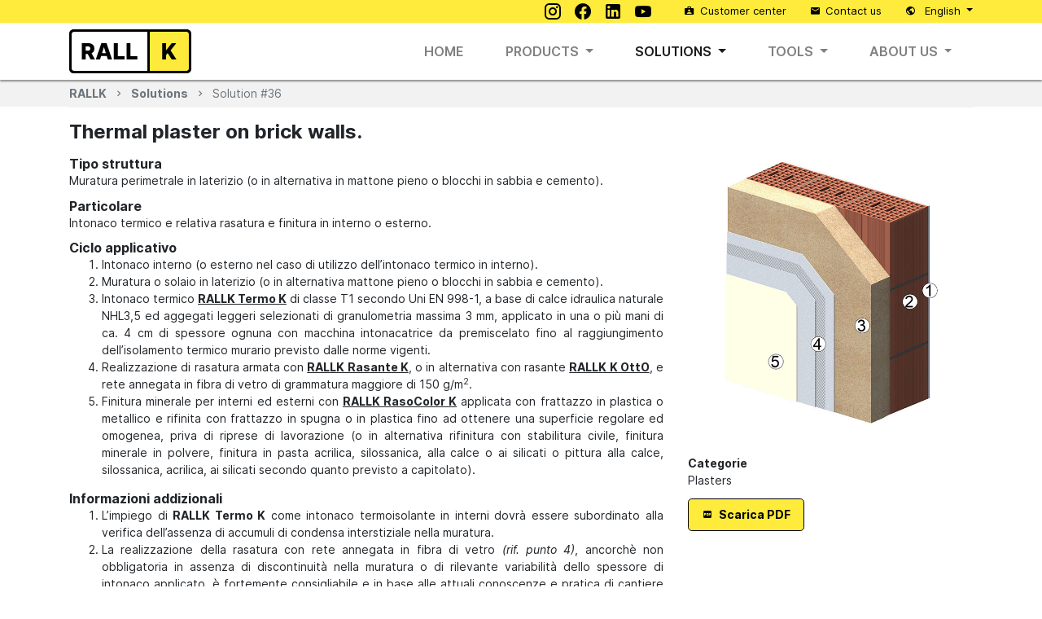

--- FILE ---
content_type: text/html; charset=UTF-8
request_url: https://rallk.com/en/solutions/36-thermal-plaster-brick-masonry
body_size: 6030
content:
<!DOCTYPE html>
<html lang="en">
<head>
    <meta charset="utf-8">
    <meta name="description" content="Intonaco termico su murature in laterizio, in mattone pieno o in blocchi in sabbia e cemento, con relativa rasatura e finitura in interno o esterno
">
    <meta name="viewport" content="width=device-width, initial-scale=1, shrink-to-fit=no">
    <link rel="stylesheet" href="/css/bootstrap.min.css">
    <link rel="stylesheet" href="/css/rallk.css">
    <link rel="stylesheet" href="https://cdn.materialdesignicons.com/5.4.55/css/materialdesignicons.min.css">
        <link rel="icon" href="/img/favicon.png">
    <title>Intonaco termico su murature in laterizio
 | RALLK</title>
</head>
<body>
<nav class="navbar fixed-top fixed-top-1 navbar-expand-lg navbar-light bg-rallk d-none d-lg-flex">
    <div class="container">
        <ul class="navbar-nav ml-auto">
            <li class="nav-item">
                <a href="https://www.instagram.com/rallkofficial/" target="_blank">
                    <span class="mdi mdi-top mdi-instagram"></span>
                </a>
            </li>
            <li class="nav-item">
                <a href="https://www.facebook.com/FormulaRALLK/" target="_blank">
                    <span class="mdi mdi-top mdi-facebook"></span>
                </a>
            </li>
            <li class="nav-item">
                <a href="https://www.linkedin.com/company/rallk/" target="_blank">
                    <span class="mdi mdi-top mdi-linkedin"></span>
                </a>
            </li>
            <li class="nav-item mr-4">
                <a href="https://www.youtube.com/channel/UCkowhpMW5YNYo2TTczfCFSA" target="_blank">
                    <span class="mdi mdi-top mdi-youtube"></span>
                </a>
            </li>
            <li class="nav-item">
                <a class="nav-link" href="javascript:void(0)" data-toggle="modal" data-target="#login-modal">
                    <span class="mdi mdi-margin-right mdi-briefcase-account"></span>Customer center
                </a>
            </li>
            <li class="nav-item">
                <a class="nav-link" href="javascript:void(Tawk_API.toggle())">
                    <span class="mdi mdi-margin-right mdi-email"></span>Contact us
                </a>
            </li>
            <li class="nav-item dropdown">
                <a class="nav-link dropdown-toggle" href="javascript:void(0)" data-toggle="modal" data-target="#set-language-modal">
                    <span class="mdi mdi-margin-right mdi-earth"></span>
                    English
                </a>
            </li>
        </ul>
    </div>
</nav>
<nav class="navbar fixed-top fixed-top-2 navbar-expand-lg navbar-light bg-light">
    <div class="container-lg">
        <a class="navbar-brand" href="/en">
            
            <img src="/img/rallk-logo.svg" style="width: 150px;" alt="RALLK company logo">
        </a>
        <button class="navbar-toggler" type="button" data-toggle="collapse" data-target="#navbar">
            <span class="mdi mdi-menu"></span>
        </button>
        <div class="collapse navbar-collapse" id="navbar">
            <ul class="navbar-nav ml-auto text-center">
                <li class="nav-item ">
                    <a class="nav-link" href="/en/">Home</a>
                    <div class="d-lg-none" style="height:7px;"></div> <!-- For spacing purposes on mobile -->
                </li>
                <li class="nav-item dropdown ">
                    <a class="nav-link dropdown-toggle" href="#" data-toggle="dropdown">
                        Products
                    </a>
                    <div class="dropdown-menu dropdown-menu-header">
                        <div class="list-group list-group-horizontal">
                            <a class="list-group-item" href="/en/products/application-fields">
                                <span class="mdi mdi-shape mdi-big"></span>
                                <div>Application fields</div>
                            </a>
                            <a class="list-group-item" href="/en/products/alphabetical-index">
                                <span class="mdi mdi-order-alphabetical-ascending mdi-big"></span>
                                <div>Alphabetical index</div>
                            </a>
                            <a class="list-group-item" href="/en/products/special-products">
                                <span class="mdi mdi-star-box mdi-big"></span>
                                <div>Special products</div>
                            </a>
                        </div>
                    </div>
                </li>
                <li class="nav-item dropdown  active ">
                    <a class="nav-link dropdown-toggle" href="#" data-toggle="dropdown">
                        Solutions
                    </a>
                    <div class="dropdown-menu dropdown-menu-header">
                        <div class="list-group list-group-horizontal">
                            <a class="list-group-item" href="/en/solutions/application-fields">
                                <span class="mdi mdi-shape mdi-big"></span>
                                <div>Application fields</div>
                            </a>
                            <a class="list-group-item" href="/en/solutions/numerical-index">
                                <span class="mdi mdi-order-numeric-ascending mdi-big"></span>
                                <div>Numerical index</div>
                            </a>
                        </div>
                    </div>
                </li>
                <li class="nav-item dropdown ">
                    <a class="nav-link dropdown-toggle" href="#" data-toggle="dropdown">
                        Tools
                    </a>
                    <div class="dropdown-menu dropdown-menu-header">
                        <div class="list-group list-group-horizontal">
                            <a class="list-group-item" href="/en/tools/brochures-and-catalogues">
                                <span class="mdi mdi-book-open-page-variant mdi-big"></span>
                                <div>Brochures &amp; catalogues</div>
                            </a>
                            <a class="list-group-item" href="/en/tools/application-diagrams">
                                <span class="mdi mdi-home-city-outline mdi-big"></span>
                                <div>Application diagrams</div>
                            </a>
                        </div>
                    </div>
                </li>
                <li class="nav-item dropdown ">
                    <a class="nav-link dropdown-toggle" href="#" data-toggle="dropdown">
                        About us
                    </a>
                    <div class="dropdown-menu dropdown-menu-header">
                        <div class="list-group list-group-horizontal">
                            <a class="list-group-item" href="/en/about-us/company">
                                <span class="mdi mdi-alpha-k-box mdi-big"></span>
                                <div>Company</div>
                            </a>
                            <a class="list-group-item" href="/en/about-us/quality-and-sustainability">
                                <span class="mdi mdi-leaf mdi-big"></span>
                                <div>Quality and sustainability</div>
                            </a>
                        </div>
                    </div>
                </li>
                                <!--<li class="nav-item nav-item-last">
                    <a class="nav-link nav-link-last" href="/en/azienda"><span class="mdi mdi-magnify"></span></a>
                </li>-->
                <li class="nav-item d-lg-none">
                    <div class="btn-toolbar">
                        <div class="btn-group mr-2">
                            <a href="/it/soluzioni/36-intonaco-termico-murature-laterizio">
                                <button type="button" class="btn btn-secondary btn-xs">IT</button>
                            </a>
                        </div>
                        <div class="btn-group mr-2">
                            <a href="/en/solutions/36-thermal-plaster-brick-masonry">
                                <button type="button" class="btn btn-primary btn-xs">EN</button>
                            </a>
                        </div>
                        <div class="btn-group mr-2">
                            <a href="#">
                                <button type="button" class="btn btn-secondary btn-xs" disabled>DE</button>
                            </a>
                        </div>
                        <div class="btn-group">
                            <a href="#">
                                <button type="button" class="btn btn-secondary btn-xs" disabled>FR</button>
                            </a>
                        </div>
                    </div>
                </li>
            </ul>
        </div>
    </div>
</nav>
            <div class="breadcrumb-bg"></div>
        <div class="container main-container">
                    <div class="row">
                <div class="col">
                    <nav aria-label="breadcrumb">
                            <ol class="breadcrumb">
        <li class="breadcrumb-item"><a href="/en">RALLK</a></li>
        <li class="breadcrumb-item"><a href="/en/solutions">Solutions </a></li>
        <li class="breadcrumb-item active" aria-current="page">Solution #36</li>
    </ol>
                    </nav>
                </div>
            </div>
                        
    <div class="row">
        <div class="col">
            <h1 class="h4">Thermal plaster on brick walls.</h1>
        </div>
    </div>
    <div class="row">
        <div class="col-md-8 order-1 order-lg-0 mt-2">
            <h2 class="h6 mb-0">Tipo struttura</h2>
            <p>Muratura perimetrale in laterizio (o in alternativa in mattone pieno o blocchi in sabbia e cemento).</p>
            <h2 class="h6 mb-0">Particolare</h2>
            <p>Intonaco termico e relativa rasatura e finitura in interno o esterno.</p>
            <h2 class="h6 mb-0">Ciclo applicativo</h2>
            <ol>
<li>Intonaco interno (o esterno nel caso di utilizzo dell&rsquo;intonaco termico in interno).</li>
<li>Muratura o solaio in laterizio (o in alternativa mattone pieno o blocchi in sabbia e cemento).</li>
<li>Intonaco termico <a class="text-reset font-weight-bold" href="/en/products/termo-k"><u>RALLK Termo K</u></a> di classe T1 secondo Uni EN 998-1, a base di calce idraulica naturale NHL3,5 ed aggegati leggeri selezionati di granulometria massima 3 mm, applicato in una o pi&ugrave; mani di ca. 4 cm di spessore ognuna con macchina intonacatrice da premiscelato fino al raggiungimento dell&rsquo;isolamento termico murario previsto dalle norme vigenti.</li>
<li>Realizzazione di rasatura armata con <a class="text-reset font-weight-bold" href="/en/products/rasante-k"><u>RALLK Rasante K</u></a>, o in alternativa con rasante <a class="text-reset font-weight-bold" href="/en/products/k-otto"><u>RALLK K OttO</u></a>, e rete annegata in fibra di vetro di grammatura maggiore di 150 g/m<sup>2</sup>.</li>
<li>Finitura minerale per interni ed esterni con <a class="text-reset font-weight-bold" href="/en/products/rasocolor-k"><u>RALLK RasoColor K</u></a> applicata con frattazzo in plastica o metallico e rifinita con frattazzo in spugna o in plastica fino ad ottenere una superficie regolare ed omogenea, priva di riprese di lavorazione (o in alternativa rifinitura con stabilitura civile, finitura minerale in polvere, finitura in pasta acrilica, silossanica, alla calce o ai silicati o pittura alla calce, silossanica, acrilica, ai silicati secondo quanto previsto a capitolato).</li>
</ol>
            <h2 class="h6 mb-0">Informazioni addizionali</h2>
            <ol>
<li>L&rsquo;impiego di <strong>RALLK Termo K</strong> come intonaco termoisolante in interni dovr&agrave; essere subordinato alla verifica dell&rsquo;assenza di accumuli di condensa interstiziale nella muratura.</li>
<li>La realizzazione della rasatura con rete annegata in fibra di vetro <em>(rif. punto 4)</em>, ancorch&egrave; non obbligatoria in assenza di discontinuit&agrave; nella muratura o di rilevante variabilit&agrave; dello spessore di intonaco applicato, &egrave; fortemente consigliabile e in base alle attuali conoscenze e pratica di cantiere rappresenta l&rsquo;unico efficace impedimento, nel tempo, alla comparsa di cavillature nella finitura in seguito a dilatazione termica e/o a piccoli assestamenti o movimenti legati all&rsquo;eterogeneit&agrave; della muratura.</li>
<li><strong>RALLK RasoColor K</strong> &egrave; compatibile con qualsiasi trattamento protettivo, consolidante e/o idrofobizzante a base acrilica, acril-silossanica o silossanica suggeribile in relazione all&rsquo;esposizione ambientale o alla destinazione delle superfici trattate.</li>
<li>Si rimanda alle singole schede tecniche prodotto per la presa visione delle modalit&agrave; ed avvertenze applicative.</li>
</ol>
            <!--
            <div class="row flex-row">
                <nav class="col tabbable">
                    <ul class="nav nav-tabs mb-2" id="product-tabs">
                        <li class="nav-item">
                            <a class="nav-link active" id="home-tab" data-toggle="tab" href="#description" role="tab"></a>
                        </li>
                        <li class="nav-item">
                            <a class="nav-link" id="profile-tab" data-toggle="tab" href="#field-of-application" role="tab"></a>
                        </li>
                        <li class="nav-item">
                            <a class="nav-link" id="contact-tab" data-toggle="tab" href="#documents" role="tab"> ()</a>
                        </li>
                        <li class="nav-item">
                            <a class="nav-link" id="contact-tab" data-toggle="tab" href="#solutions" role="tab"> ()</a>
                        </li>
                        <li class="nav-item">
                            <a class="nav-link" id="contact-tab" data-toggle="tab" href="#media" role="tab"> ()</a>
                        </li>
                    </ul>
                </nav>
            </div>
            <div class="tab-content mb-4" id="products-tabs-content">
                <div class="tab-pane fade show active" id="description" role="tabpanel">
                    
                </div>
                <div class="tab-pane fade" id="field-of-application" role="tabpanel">
                    
                </div>

            </div>-->
        </div>

        <div class="col-md-4 order-0 order-lg-1">
            <div class="mb-4">
                <img class="img-fluid" src="/img/solutions/36.jpg" alt="Thermal plaster on brick walls.">
            </div>

            <strong class="mb-1">Categorie</strong>
            <p>
                                    <a class="text-reset" href="/en/solutions/application-fields/plasters">Plasters</a>                            </p>

            <a href="/docs/solutions/RALLK_Soluzione36_Intonaco-termico-su-laterizio.pdf" target="_blank" class="btn btn-primary btn-lg"><span class="mdi mdi-pdf-box mdi-margin-right"></span>Scarica PDF</a>
        </div>
    </div>
    <div class="row">
        <div class="col-12"><h2 class="h6">Prodotti per questa soluzione</h2></div>
        
                <div class="col-12 col-lg-3 mb-3">
                    <div class="card card-product h-100">
                        <img src="/img/products/termo-k.jpg" class="card-img-top mx-auto" alt="Immagine del prodotto Termo K">
                        <div class="card-body">
                            <h5 class="card-title">Termo K</h5>
                            <p class="card-text">Thermal insulating plaster with light mineral aggregates.</p>
                        </div>
                        <a href="/en/products/termo-k" class="text-decoration-none" rel="nofollow">
                            <div class="card-footer">
                                View Termo K<span class="mdi mdi-arrow-right mdi-margin-left"></span>
                            </div>
                        </a>
                    </div>
                </div>
                <div class="col-12 col-lg-3 mb-3">
                    <div class="card card-product h-100">
                        <img src="/img/products/rasante-k.jpg" class="card-img-top mx-auto" alt="Immagine del prodotto Rasante K">
                        <div class="card-body">
                            <h5 class="card-title">Rasante K</h5>
                            <p class="card-text">High workability white universal smoothing compound (fine grain).</p>
                        </div>
                        <a href="/en/products/rasante-k" class="text-decoration-none" rel="nofollow">
                            <div class="card-footer">
                                View Rasante K<span class="mdi mdi-arrow-right mdi-margin-left"></span>
                            </div>
                        </a>
                    </div>
                </div>
                <div class="col-12 col-lg-3 mb-3">
                    <div class="card card-product h-100">
                        <img src="/img/products/k-otto.jpg" class="card-img-top mx-auto" alt="Immagine del prodotto K OttO">
                        <div class="card-body">
                            <h5 class="card-title">K OttO</h5>
                            <p class="card-text">White glue for thermal plate coats and smoothing compound for panels and plasters.</p>
                        </div>
                        <a href="/en/products/k-otto" class="text-decoration-none" rel="nofollow">
                            <div class="card-footer">
                                View K OttO<span class="mdi mdi-arrow-right mdi-margin-left"></span>
                            </div>
                        </a>
                    </div>
                </div>
                <div class="col-12 col-lg-3 mb-3">
                    <div class="card card-product h-100">
                        <img src="/img/products/rasocolor-k.jpg" class="card-img-top mx-auto" alt="Immagine del prodotto RasoColor K">
                        <div class="card-body">
                            <h5 class="card-title">RasoColor K</h5>
                            <p class="card-text">High breathability white or colored finish for interiors and exteriors.</p>
                        </div>
                        <a href="/en/products/rasocolor-k" class="text-decoration-none" rel="nofollow">
                            <div class="card-footer">
                                View RasoColor K<span class="mdi mdi-arrow-right mdi-margin-left"></span>
                            </div>
                        </a>
                    </div>
                </div>
    </div>

    </div>
<footer>
    <div class="container">
        <div class="row">
            <div class="d-none d-lg-block col-lg-3">
                <h3>Products</h3>
                <a href="/en/products/k-otto"><span class="mdi mdi-margin-right mdi-check-decagram"></span>K Otto</a><br>
                <a href="/en/products/rasante-k"><span class="mdi mdi-margin-right mdi-check-decagram"></span>Rasante K</a><br>
                <a href="/en/products/kiudi-buki"><span class="mdi mdi-margin-right mdi-check-decagram"></span>Kiudi BuKi</a><br>
                <a href="/en/products/alphabetical-index"><span class="mdi mdi-margin-right mdi-expand-all"></span>All our products &raquo;</a><br>
            </div>
            <div class="d-none d-lg-block col-lg-3">
                <h3>About us</h3>
                <a href="/en/about-us/company"><span class="mdi mdi-margin-right mdi-account-group"></span>Company</a><br>
                <a href="/en/about-us/company#"><span class="mdi mdi-margin-right mdi-flag"></span>Vision</a><br>
                <a href="/en/about-us/quality-and-sustainability"><span class="mdi mdi-margin-right mdi-quality-high"></span>Qualità</a><br>
                <a href="/en/about-us/quality-and-sustainability#sustainability"><span class="mdi mdi-margin-right mdi-recycle"></span>Sostenibilità</a>
            </div>
            <div class="d-none d-lg-block col-lg-3">
                <h3>Contacts &amp; Info</h3>
                <a href="javascript:void(Tawk_API.toggle())"><span class="mdi mdi-margin-right mdi-message"></span>Web form</a><br>
                <a href="/cdn-cgi/l/email-protection#335a5d555c7341525f5f581d505c5e"><span class="mdi mdi-margin-right mdi-email"></span><span class="__cf_email__" data-cfemail="254c4b434a65574449494e0b464a48">[email&#160;protected]</span></a><br>
                <a href="tel:+39272023988"><span class="mdi mdi-margin-right mdi-phone"></span>+39 02 7202 3988</a><br>
                <a href="/en/privacy-policy"><span class="mdi mdi-margin-right mdi-shield-lock"></span>Privacy policy</a><br>
                
            </div>
            <div class="col-12 col-lg-3 text-center text-lg-right">
                <h3>RALLK S.R.L.</h3>
                Via Pastrengo, 21<br>
                20159 Milano MI (Italy)<br>
                VAT: 10259660966<br>
                REA: MI-2518023<br>
                Shr. cap.: € 15.000,00
            </div>
        </div>
		<div class="row">
			<div class="col mt-5" style="font-size: 11px">Ai fini dell’adempimento dell’obbligo di trasparenza stabilito dall’art.1 Legge n.124/2017, si rende noto che tutte le sovvenzioni, sussidi, vantaggi, contributi o aiuti, in denaro o in natura, non aventi carattere generale e privi di natura corrispettiva, retributiva o risarcitoria, ricevuti da Amministrazioni pubbliche dalla società risultano pubblicati nel Registro Nazionale degli Aiuti di Stato.</div>
		</div>
    </div>
</footer>

<div class="modal fade" id="login-modal" tabindex="-1">
    <div class="modal-dialog modal-dialog-centered">
        <div class="modal-content">
            <div class="modal-header">
                <h5 class="modal-title" id="exampleModalCenterTitle">Accesso clienti</h5>
                <button type="button" class="close" data-dismiss="modal" aria-label="Close">
                    <span aria-hidden="true">&times;</span>
                </button>
            </div>
            <div class="modal-body">
                Form per accesso clienti.
            </div>
        </div>
    </div>
</div>

<div class="modal fade" id="set-language-modal" tabindex="-1">
    <div class="modal-dialog modal-dialog-centered">
        <div class="modal-content">
            <div class="modal-header">
                <h5 class="modal-title" id="exampleModalCenterTitle">Choose your language</h5>
                <button type="button" class="close" data-dismiss="modal" aria-label="Close">
                    <span aria-hidden="true">&times;</span>
                </button>
            </div>
            <div class="modal-body">
                <div class="btn-toolbar">
                    <div class="btn-group mr-3">
                        <a href="/it/soluzioni/36-intonaco-termico-murature-laterizio">
                            <button type="button" class="btn btn-secondary">Italiano</button>
                        </a>
                    </div>
                    <div class="btn-group mr-3">
                        <a href="/en/solutions/36-thermal-plaster-brick-masonry">
                            <button type="button" class="btn btn-primary">English</button>
                        </a>
                    </div>
                    <div class="btn-group mr-3">
                        <a href="#">
                            <button type="button" class="btn btn-secondary" disabled>Deutsch</button>
                        </a>
                    </div>
                    <div class="btn-group">
                        <a href="#">
                            <button type="button" class="btn btn-secondary" disabled>Français</button>
                        </a>
                    </div>
                </div>
            </div>
        </div>
    </div>
</div>

<script data-cfasync="false" src="/cdn-cgi/scripts/5c5dd728/cloudflare-static/email-decode.min.js"></script><script src="https://code.jquery.com/jquery-3.4.1.min.js" type="b7c6bcd744725f2f68730eb7-text/javascript"></script>
<script src="https://unpkg.com/scrollreveal/dist/scrollreveal.min.js" type="b7c6bcd744725f2f68730eb7-text/javascript"></script>
<script src="https://www.google.com/recaptcha/api.js" type="b7c6bcd744725f2f68730eb7-text/javascript"></script>
<script src="/js/bootstrap.bundle.min.js" type="b7c6bcd744725f2f68730eb7-text/javascript"></script>
<script src="/js/rallk.js" type="b7c6bcd744725f2f68730eb7-text/javascript"></script>

<script type="b7c6bcd744725f2f68730eb7-text/javascript">
    var Tawk_API=Tawk_API||{}, Tawk_LoadStart=new Date();
    (function(){
        var s1=document.createElement("script"),s0=document.getElementsByTagName("script")[0];
        s1.async=true;
        s1.src='https://embed.tawk.to/5e499e71298c395d1ce83927/default';
        s1.charset='UTF-8';
        s1.setAttribute('crossorigin','*');
        s0.parentNode.insertBefore(s1,s0);
    })();
</script>

<script async src="https://www.googletagmanager.com/gtag/js?id=UA-127546405-1" type="b7c6bcd744725f2f68730eb7-text/javascript"></script>
<script type="b7c6bcd744725f2f68730eb7-text/javascript">
    window.dataLayer = window.dataLayer || [];
    function gtag(){dataLayer.push(arguments);}
    gtag('js', new Date());
    gtag('config', 'UA-127546405-1');
</script>

<script type="b7c6bcd744725f2f68730eb7-text/javascript">
    _linkedin_partner_id = "525289";
    window._linkedin_data_partner_ids = window._linkedin_data_partner_ids || [];
    window._linkedin_data_partner_ids.push(_linkedin_partner_id);
</script>

<script type="b7c6bcd744725f2f68730eb7-text/javascript">
    (function(){var s = document.getElementsByTagName("script")[0];
        var b = document.createElement("script");
        b.type = "text/javascript";b.async = true;
        b.src = "https://snap.licdn.com/li.lms-analytics/insight.min.js";
        s.parentNode.insertBefore(b, s);})();
</script>
<noscript>
    <img height="1" width="1" style="display:none;" alt="" src="https://dc.ads.linkedin.com/collect/?pid=525289&fmt=gif" />
</noscript>

<script type="b7c6bcd744725f2f68730eb7-text/javascript">
    !function(f,b,e,v,n,t,s)
    {if(f.fbq)return;n=f.fbq=function(){n.callMethod?
        n.callMethod.apply(n,arguments):n.queue.push(arguments)};
        if(!f._fbq)f._fbq=n;n.push=n;n.loaded=!0;n.version='2.0';
        n.queue=[];t=b.createElement(e);t.async=!0;
        t.src=v;s=b.getElementsByTagName(e)[0];
        s.parentNode.insertBefore(t,s)}(window, document,'script',
        'https://connect.facebook.net/en_US/fbevents.js');
    fbq('init', '293988801326330');
    fbq('track', 'PageView');
</script>
<noscript><img height="1" width="1" style="display:none" src="https://www.facebook.com/tr?id=293988801326330&ev=PageView&noscript=1"/></noscript>

<!-- Global site tag (gtag.js) - Google Ads: 788252252 --> <script async src="https://www.googletagmanager.com/gtag/js?id=AW-788252252" type="b7c6bcd744725f2f68730eb7-text/javascript"></script> <script type="b7c6bcd744725f2f68730eb7-text/javascript"> window.dataLayer = window.dataLayer || []; function gtag(){dataLayer.push(arguments);} gtag('js', new Date()); gtag('config', 'AW-788252252'); </script>

<script src="/cdn-cgi/scripts/7d0fa10a/cloudflare-static/rocket-loader.min.js" data-cf-settings="b7c6bcd744725f2f68730eb7-|49" defer></script><script defer src="https://static.cloudflareinsights.com/beacon.min.js/vcd15cbe7772f49c399c6a5babf22c1241717689176015" integrity="sha512-ZpsOmlRQV6y907TI0dKBHq9Md29nnaEIPlkf84rnaERnq6zvWvPUqr2ft8M1aS28oN72PdrCzSjY4U6VaAw1EQ==" data-cf-beacon='{"version":"2024.11.0","token":"31b609a82e3446ccb3389997e3a2f7cc","r":1,"server_timing":{"name":{"cfCacheStatus":true,"cfEdge":true,"cfExtPri":true,"cfL4":true,"cfOrigin":true,"cfSpeedBrain":true},"location_startswith":null}}' crossorigin="anonymous"></script>
</body>
</html>


--- FILE ---
content_type: text/css
request_url: https://rallk.com/css/rallk.css
body_size: 3731
content:
/*
 *      RALLK s.r.l
 *      Official website stylesheeet
 *      Author: Davide Corradini (www.corradinidavi.de)
 */



/* Fonts */

@import url('../fonts/inter/inter.css');



/* Common */

body {
    background-color: #FFF;
    padding-top: 70px;
    text-align: justify;
    height: 100%;
    font-family: 'Inter', sans-serif;
    font-weight: 400;
}

@media (min-width: 992px) {
    body {
        padding-top: 98px;
    }
}

h1, h2, h3, h4, h5, h6, .h1, .h2, .h3, .h4, .h5, .h6, strong {
    font-weight: bold;
}

p {
    margin-bottom: 0.825em;
}

p + ul {
    margin-top: -0.825em;
}

.display-4, .display-5 {
    font-weight: 200;
}

.main-container {
    font-size: 14px;
    font-weight: 400;
    min-height: calc(100vh - 70px - 160px); /* Window height - body padding top - footer height */
}

@media (min-width: 992px) {
    .main-container {
        min-height: calc(100vh - 98px - 216px); /* Window height - body padding top - footer height */
    }
}

.navbar-space {
    width: 100%;
    height: 73px;
}

@media (min-width: 992px) {
    .navbar-space {
        height: 98px;
    }
}

.modal-open .container-fluid, .modal-open .container {
    filter: blur(2px) grayscale(100%);
}

.badge-primary {
    color: #000;
    background-color: #FFEB3B;
}

.btn {
    font-size: 14px;
}

.btn-primary {
    color: #000;
    background-color: #FFEB3B;
    border-color: #000;
    font-weight: bold;
}

.btn-primary:hover {
    color: #000;
    background-color: #D6C100;
    border-color: #000;
}

.btn-primary:not(:disabled):not(.disabled).active, .btn-primary:not(:disabled):not(.disabled):active {
    color: #000;
    background-color: #D6C100;
    border-color: #000;
}

.btn-primary.focus, .btn-primary:focus {
    color: #000;
    background-color: #D6C100;
    border-color: #000;
    box-shadow: 0 0 0 .2rem rgba(255, 235, 59, .5);
}

.btn-primary:not(:disabled):not(.disabled).active:focus, .btn-primary:not(:disabled):not(.disabled):active:focus {
    box-shadow: 0 0 0 .2rem rgba(255, 235, 59, .5);
}

.btn-xs {
    padding: 0.2rem 0.4rem;
    font-size: 0.7rem;
    line-height: 1.5;
    border-radius: 0.2rem;
    font-weight: 600;
}

.alert-primary {
    background-color: #FFEB3B !important;
    color: #000;
    border: 0;
    border-radius: 0;
}

.alert-primary .alert-link {
    color: #000;
    font-weight: bold;
}

.bg-rallk {
    background-color: #FFEB3B !important;
}

.tooltip {
    font-family: 'Inter', sans-serif !important;
}

.border-yellow-responsive {
    border-top: 6px #FFEB3B solid !important;
    border-left: none !important;
}

.breadcrumb-bg {
    width: 100%;
    background-color: #F2F2F2;
    position: absolute;
    height: 33px
}

.breadcrumb {
    background-color: #F2F2F2;
    padding: 6px 0;
    border-radius: 0;
}

.breadcrumb-item a {
    color: #6c757d;
    font-weight: bold;
}

.breadcrumb-item + .breadcrumb-item::before {
    font: normal normal normal 24px/1 "Material Design Icons";
    font-size: inherit;
    text-rendering: auto;
    line-height: inherit;
    -webkit-font-smoothing: antialiased;
    -moz-osx-font-smoothing: grayscale;
    content: "\F0142";
}

@media (min-width: 992px) {
    .border-yellow-responsive {
        border-top: none !important;
        border-left: 6px #FFEB3B solid !important;
    }
}


.text-white-shadow, a.text-white-shadow, a.text-white-shadow:hover {
    color: #FFF;
    text-shadow: 0 1px 5px #000;
}

.nav-tabs {
    border-bottom: 2px #000 solid;
    overflow-x: auto;
    overflow-y: hidden;
    flex-wrap: nowrap;
}

/* Hide scrollbar in tab menu */
.tabbable .nav-tabs {
    -ms-overflow-style: none;
    scrollbar-width: none;
}
.tabbable .nav-tabs::-webkit-scrollbar {
    display: none;
}

.tabbable .nav-tabs .nav-link {
    white-space: nowrap;
}

.nav-tabs .nav-item {
    margin-bottom: 0;
}

.nav-tabs .nav-item a.nav-link {
    color: #000;
    border: 0;
    padding: 6px 12px;
}

.nav-tabs .nav-item a.nav-link:hover {
    border-bottom: 4px #FFEB3B solid;
}

.nav-tabs .nav-item a.nav-link.active {
    border: 0;
    border-bottom: 4px #FFEB3B solid;
    color: #000;
    font-weight: bold;
}

.yellow-underline {
    border-bottom: 6px #FFEB3B solid;
}


/* Header */

.navbar-nav .nav-item:last-of-type, .navbar-nav .nav-item:last-of-type a, .navbar-nav .nav-item-last, .navbar-nav .nav-item a.nav-link-last {
    margin-right: 0 !important;
    padding-right: 0 !important;
}

.fixed-top-1 {
    height: 28px;
    font-size: 13px;
}

.fixed-top-1 .nav-item, .fixed-top-1 .nav-item .nav-link {
    color: #000 !important;
}

.fixed-top-1 .nav-item {
    margin-left: 0.5em;
    margin-right: 0.5em;
    font-weight: 400;
}

.fixed-top-1, .fixed-top-1 a {
    color: #000;
}

.fixed-top-2 {
    background-color: #FFF !important;
    box-shadow: 0 2px 2px rgba(0, 0, 0, 0.4);
    padding: 8px;
}

@media (min-width: 992px) {
    .fixed-top-2 {
        margin-top: 28px;
    }
}

.fixed-top-2 .nav-item {
    color: #000;
    text-transform: uppercase;
    margin: 0;
    font-weight: 600;
    font-size: 16px;
}

@media (min-width: 992px) {
    .fixed-top-2 .nav-item {
        margin-left: 1.1em;
        margin-right: 1.1em;
    }
}

.navbar-light .navbar-toggler {
    border: 0;
    color: #000;
    font-size: 48px;
}

/* .logo-container {
    font-size: 24px;
}

.logo-left {
    float: left;
    border: 3px #000 solid;
    border-radius: 6px 0 0 6px;
    padding: 0.2em 0.5em;
    background-color: #FFF;
    font-weight: 800;
}

.logo-right {
    float: left;
    border: 3px #000 solid;
    border-left: 0;
    border-radius: 0 6px 6px 0;
    padding: 0.2em 0.7em;
    background-color: #FFEB3B;
    font-weight: 800;
} */

.navbar-brand {
    padding: 0;
}

ul.navbar-nav {
    margin-top: 1em;
}

@media (min-width: 992px) {
    ul.navbar-nav {
        margin-top: 0;
    }
}

.dropdown-menu-header {
    border: 0 !important;
    padding: 0;
    margin-top: -8px;
    margin-bottom: 16px;
}

@media (min-width: 992px) {
    .dropdown-menu-header {
        border: 0 !important;
        border-top: 6px #FFEB3B solid !important;
        padding: 0;
        margin-top: 15px;
        border-radius: 0 0 0.25rem 0.25rem !important;
        box-shadow: 0 2px 2px rgba(0, 0, 0, 0.4);
        right: auto;
        left: 50%;
        transform: translate(-50%, 0);
    }
}

.dropdown-menu-header .list-group {
    justify-content: center;
}

.dropdown-menu-header .list-group-item {
    width: 110px;
    text-align: center;
    border: 0;
    font-size: 12px;
    font-weight: normal;
    color: #000;
    text-transform: none;
    /*padding: .25rem 1.25rem .75rem 1.25rem;*/
    padding-top: 0;
    margin: 0 0 3em 0;
}

@media (min-width: 992px) {
    .dropdown-menu-header .list-group-item {
        width: 130px;
        font-size: 14px;
        text-transform: none;
        padding: .25rem 1.25rem .75rem 1.25rem;
        margin: 0 !important;
    }
}

/* To remove blue borders on Safari/iOS */
li.dropdown a, li.dropdown a:hover, li.dropdown a:active {
    border: 0;
    outline: none;
}

a.list-group-item {
    margin: 0 !important;
}

.dropdown-menu-header .list-group-item:hover {
    text-decoration: none;
    background-color: #f8f9fa;
}

/* Mobile animation */
@media (max-width: 992px) {
    .dropdown .dropdown-menu {
        -webkit-transition: all 0.3s;
        -moz-transition: all 0.3s;
        -ms-transition: all 0.3s;
        -o-transition: all 0.3s;
        transition: all 0.3s;

        max-height: 0;
        display: block;
        overflow: hidden;
        opacity: 0;
    }

    .dropdown.show .dropdown-menu {
        max-height: 300px;
        opacity: 1;

        transition: all 0.3s;
    }
}

/* Desktop animation */
@media (min-width: 992px) {
    .dropdown .dropdown-menu {
        animation: swing-in-top-fwd 1s cubic-bezier(0.19, 1, 0.22, 1) alternate both;
    }
}

.btn-toolbar {
    justify-content: center;
}


/* Footer */

footer {
    background-color: #263238;
    color: #FFF;
    padding: 2em 0;
    font-size: 14px;
    font-weight: 300;
    line-height: 1.1em;
}

@media (min-width: 992px) {
    footer {
        padding: 4em 0;
    }
}

footer h3 {
    font-size: 16px;
    font-weight: 700;
    text-transform: uppercase;
}

footer a {
    color: #FFF !important;
}


/* Material Design Icons */

.mdi-top {
    font-size: 24px;
}

.mdi-big {
    font-size: 48px;
}

.mdi-margin-right {
    margin-right: 0.5em;
}

.mdi-margin-left {
    margin-left: 0.5em;
}


/* Home */

#home-section-0 {
    background-image: url('/img/home/home-summer.jpg');
    background-size: cover;
    background-position: center center;
}

#home-section-1, #home-section-2 {
    /*background-image: url('/img/home/wall.png');*/
}

#home-section-2-slide-0 {
    background-image: url('/img/home/cantiere-1.jpg');
    background-size: cover;
    background-position: center center;
}

#home-section-2-slide-1 {
    background-image: url('/img/home/casa-naturale.jpg');
    background-size: cover;
    background-position: center center;
}

#home-section-2-slide-2 {
    background-image: url('/img/home/cantiere-2.jpg');
    background-size: cover;
    background-position: center center;
}

#home-section-2-slide-3 {
    background-image: url('/img/home/casa-naturale-2.jpg');
    background-size: cover;
    background-position: center center;
}

#home-section-2-slide-4 {
    background-image: url('/img/home/cantiere-3.jpg');
    background-size: cover;
    background-position: center center;
}

@media (max-width: 991px) {
    #home-section-2, #home-section-2-slide-0, #home-section-2-slide-1, #home-section-2-slide-2, #home-section-2-slide-3, #home-section-2-slide-4 {
        height: 50vh !important;
    }
}

#home-section-4 {
    background-color: #000;
    overflow: hidden;
}

#home-section-4-video {
    position: absolute;
    right: 0;
    bottom: 0;
    top:0;
    width: 100%;
    height: 100%;
    background-size: 100% 100%;
    background-color: black;
    background-position: center center;
    object-fit: cover;
    z-index: 3;
    opacity: .45;
}

video::-webkit-media-controls {
    display:none !important;
}

#home-section-4 .layer {
    color: #fff;
    position: absolute;
    z-index: 4;
    width: 100%;
    left: 0;
    top: 45%;

    /*
    * Preventing flicker on some browsers
    * See http://stackoverflow.com/a/36671466/1081396  or issue #183
    */
    -webkit-transform: translate3d(0,0,0);
    -ms-transform: translate3d(0,0,0);
    transform: translate3d(0,0,0);
}


/* Products and Solutions */

.card-category-link, .card-category-link:hover {
    text-decoration: none;
}

.card-category, .card-product, .card-solution, .card-blog {
    border-color: #000;
    overflow: hidden;
    transition: 500ms;
}

.card-category:hover {
    box-shadow: 0 8px 12px rgba(0, 0, 0, 0.6);
    transition: 800ms;
    transform: scale(1.06);
}

.card-category > .card-body {
    padding: 0.8em 1.2em;
    color: #000 !important;
    font-weight: bold;
    font-size: 16px;
    background-color: #FFEB3B;
    transition: 500ms;
    z-index: 10;
    box-shadow: 0 2px 4px #000;
}

.card-category:hover > .card-body {
    padding-left: 2.1em;
    padding-right: 0;
    transition: 800ms;
}

.container-category {
    height: 12em;
    background-size: cover;
    background-position: center center;
    filter: blur(5px);
}

.alphabetic-capital {
    font-weight: lighter;
    font-size: 6em;
}

.card-product .card-img-top, .card-solution .card-img-top {
    max-height: 180px;
    max-width: 180px;
}

.card-product .card-body, .card-solution .card-body {
    padding-top: .5em;
}

.card-product .card-footer, .card.card-solution .card-footer, .card-blog .card-footer {
    background-color: #FFEB3B;
    color: #000;
    border: 0;
    font-size: 16px;
    font-weight: bold;
    transition: 500ms;
}

.card-product .card-footer:hover, .card-solution .card-footer:hover, .card-blog .card-footer:hover {
    padding-left: 2.4em;
    padding-right: 0;
    transition: 800ms;
}

.card-product .card-text, .card-product .card-text {

}

.card-product .badge {
    position: absolute;
    top: 8px;
    right: 8px;
    font-size: 12px;
    cursor: help;
    text-transform: uppercase;
    background-color: #FFEB3B;
}

.card-solution .badge {
    position: absolute;
    top: 8px;
    right: 8px;
    font-size: 14px;
    text-transform: uppercase;
    background-color: #FFEB3B;
    cursor: default;
}

.card-blog .badge {
    position: absolute;
    top: 8px;
    right: 8px;
    font-size: 12px;
    background-color: #FFEB3B;
    cursor: default;
}



/* Company */

/*#company-slides > section {
    background-size: cover;
    background-position: center center;
}

.company-text-container {
    margin-top: 36vh;
    padding: 1em 1.5em;
    background-color: #FFF;
    backdrop-filter: blur(3px);
    border-radius: 5px;
    font-size: 1.15em;
    font-weight: 500;
    border: 1px black solid;
    box-shadow: 0 12px 36px rgba(0, 0, 0, 0.7);
}

.company-text-container > h1 {
    border-bottom: 6px #FFEB3B solid;
}

.company-text-container > p {
    margin-bottom: 0.5em !important;
}

.company-text-container > p:last-child {
    margin-bottom: 0 !important;
}
*/

.company-text {
    font-size: 18px;
    font-weight: 500;
    text-shadow: 0 1px 1px #FFF;
}

.company-short-section {
    background-image: url('/img/company/cantiere-blurred.jpg');
    background-size: cover;
    background-position: center center;
}

.company-section {
    background-image: url('/img/company/azienda-blurred.jpg');
    background-size: cover;
    background-position: center center;
}

.vision-section {
    background-image: url('/img/company/vision-blurred.jpg');
    background-size: cover;
    background-position: center center;
}

.quality-section {
    background-image: url('/img/company/quality.jpg');
    background-size: cover;
    background-position: center center;
}

.sustainability-section {
    background-image: url('/img/company/sustainability.jpg');
    background-size: cover;
    background-position: center center;
}


/* Blog */

.blog-article-body > h2 {
    font-size: 22px;
}

.blog-article-body > h2[id] {
    padding-top: 110px;
    margin-top: -110px;
    display: inline-block; /* required for webkit browsers */
}


.blog-article-body > h3 {
    font-size: 18px;
}

.blog-article-body a {
    color: #000 !important;
    text-decoration: underline !important;
}

.card-columns-blog {
    column-count: 1;
}

@media (min-width: 992px) {
    .card-columns-blog {
        column-count: 3;
    }
}


/* Keyframes */

@keyframes swing-in-top-fwd {
    0% {
        transform: rotateX(-100deg) translate(-50%, 0);
        transform-origin: top;
        opacity: 0;
    }
    100% {
        transform: rotateX(0deg) translate(-50%, 0);
        transform-origin: top;
        opacity: 1;
    }
}


@charset 'UTF-8';
.slick-loading .slick-list {
    background: #fff url(ajax-loader.gif) center center no-repeat
}
/*
@font-face {
    font-family: slick;
    font-weight: 400;
    font-style: normal;
    src: url(fonts/slick.eot);
    src: url(fonts/slick.eot?#iefix) format('embedded-opentype'), url(fonts/slick.woff) format('woff'), url(fonts/slick.ttf) format('truetype'), url(fonts/slick.svg#slick) format('svg')
}*/

.slick-next, .slick-prev {
    font-size: 0;
    line-height: 0;
    position: absolute;
    top: 50%;
    display: block;
    width: 20px;
    height: 20px;
    padding: 0;
    -webkit-transform: translate(0, -50%);
    -ms-transform: translate(0, -50%);
    transform: translate(0, -50%);
    cursor: pointer;
    color: transparent;
    border: none;
    outline: 0;
    background: 0 0
}

.slick-next:focus, .slick-next:hover, .slick-prev:focus, .slick-prev:hover {
    color: transparent;
    outline: 0;
    background: 0 0
}

.slick-next:focus:before, .slick-next:hover:before, .slick-prev:focus:before, .slick-prev:hover:before {
    opacity: 1
}

.slick-next.slick-disabled:before, .slick-prev.slick-disabled:before {
    opacity: .25
}

.slick-next:before, .slick-prev:before {
    font-family: 'Material Design Icons';
    font-size: 24px;
    line-height: 1;
    opacity: .75;
    color: #000;
    -webkit-font-smoothing: antialiased;
    -moz-osx-font-smoothing: grayscale
}

.slick-prev {
    left: -32px
}

[dir=rtl] .slick-prev {
    right: -32px;
    left: auto
}

.slick-prev:before {
    content: '\F004E'
}

[dir=rtl] .slick-prev:before {
    content: '\F0055'
}

.slick-next {
    right: -25px
}

[dir=rtl] .slick-next {
    right: auto;
    left: -32px
}

.slick-next:before {
    content: '\F0055'
}

[dir=rtl] .slick-next:before {
    content: '\F004E'
}

.slick-dotted.slick-slider {
    margin-bottom: 30px
}

.slick-dots {
    position: absolute;
    bottom: -32px;
    display: block;
    width: 100%;
    padding: 0;
    margin: 0;
    list-style: none;
    text-align: center
}

.slick-dots li {
    position: relative;
    display: inline-block;
    width: 20px;
    height: 20px;
    margin: 0 5px;
    padding: 0;
    cursor: pointer
}

.slick-dots li button {
    font-size: 0;
    line-height: 0;
    display: block;
    width: 20px;
    height: 20px;
    padding: 5px;
    cursor: pointer;
    color: transparent;
    border: 0;
    outline: 0;
    background: 0 0
}

.slick-dots li button:focus, .slick-dots li button:hover {
    outline: 0
}

.slick-dots li button:focus:before, .slick-dots li button:hover:before {
    opacity: 1
}

.slick-dots li button:before {
    font-family: 'Material Design Icons';
    font-size: 6px;
    line-height: 20px;
    position: absolute;
    top: 0;
    left: 0;
    width: 20px;
    height: 20px;
    content: '\F0765';
    text-align: center;
    opacity: .25;
    color: #000;
    -webkit-font-smoothing: antialiased;
    -moz-osx-font-smoothing: grayscale
}

.slick-dots li.slick-active button:before {
    opacity: .75;
    color: #000
}

.slick-slider {
    height: 300px;
}

.slick-slide img {
    margin-top: 35px;
    width: 180px;
    transition: 500ms;
}

.slick-center img {
    margin-top: 0;
    width: 250px;
    transition: 500ms;
}


#fullpage {
    display: none;
    transition: 1s ease-in-out;
}




.spinner-container {
    height: 100vh;
    padding-top: calc((100vh - 80px) / 2);
}

.rallk-spinner {
    margin: 0 auto;
    height: 80px;
    width: 80px;
    border: 12px solid #FFEB3B;
    border-radius: 50%;
    position: relative;
    -webkit-animation: rallk-spinner-animation 2s infinite linear;
    animation: rallk-spinner-animation 2s infinite linear;
}

.rallk-spinner:before {
    content: '';
    height: 8px;
    width: 8px;
    border-radius: 50%;
    background-color: #000;
    position: absolute;
    top: -8px;
    left: 14px;
}

@-webkit-keyframes rallk-spinner-animation {
    100% { -webkit-transform: rotate(360deg); transform: rotate(360deg); }
}
@keyframes rallk-spinner-animation {
    100% { -webkit-transform: rotate(360deg); transform: rotate(360deg); }
}



















@media (min-width: 992px) {

    #fullpage .reveal-l2r {
        transform: translateX(-120px);
        opacity: 0;
        transition: opacity 1s, transform 1s ease;
    }

    #fullpage .active .reveal-l2r {
        transform: translateX(0);
        opacity: 1;
    }


    #fullpage .reveal-r2l {
        transform: translateX(120px);
        opacity: 0;
        transition: opacity 1s, transform 1s ease;
    }

    #fullpage .active .reveal-r2l {
        transform: translateX(0);
        opacity: 1;
    }

    #fullpage .reveal-fade {
        transform: scale(0.8, 0.8);
        opacity: 0;
        transition: opacity 1s, transform 1s ease;
    }

    #fullpage .active .reveal-fade {
        transform: scale(1);
        opacity: 1;
    }

    #fullpage .reveal-zoom {
        transform: scale(0, 0);
        opacity: 0;
        transition: opacity 800ms, transform 800ms ease;
    }

    #fullpage .reveal-zoom-delay-1 {
        transform: scale(0, 0);
        opacity: 0;
        transition: opacity 800ms, transform 800ms ease;
        transition-delay: 100ms;
    }

    #fullpage .reveal-zoom-delay-2 {
        transform: scale(0, 0);
        opacity: 0;
        transition: opacity 800ms, transform 800ms ease;
        transition-delay: 200ms;
    }

    #fullpage .reveal-zoom-delay-3 {
        transform: scale(0, 0);
        opacity: 0;
        transition: opacity 800ms, transform 800ms ease;
        transition-delay: 300ms;
    }

    #fullpage .reveal-zoom-delay-4 {
        transform: scale(0, 0);
        opacity: 0;
        transition: opacity 800ms, transform 800ms ease;
        transition-delay: 400ms;
    }

    #fullpage .active .reveal-zoom, #fullpage .active .reveal-zoom-delay-1, #fullpage .active .reveal-zoom-delay-2, #fullpage .active .reveal-zoom-delay-3, #fullpage .active .reveal-zoom-delay-4 {
        transform: scale(1);
        opacity: 1;
    }

}





--- FILE ---
content_type: image/svg+xml
request_url: https://rallk.com/img/rallk-logo.svg
body_size: 541
content:
<?xml version="1.0" encoding="utf-8"?>
<!-- Generator: Adobe Illustrator 23.0.3, SVG Export Plug-In . SVG Version: 6.00 Build 0)  -->
<svg version="1.1" id="Livello_1" xmlns="http://www.w3.org/2000/svg" xmlns:xlink="http://www.w3.org/1999/xlink" x="0px" y="0px"
	 viewBox="0 0 141.73 51.02" style="enable-background:new 0 0 141.73 51.02;" xml:space="preserve">
<style type="text/css">
	.st0{fill:#FEEA3A;}
	.st1{fill:#FFFFFF;}
	.st2{fill:#020202;}
</style>
<path class="st0" d="M138.9,45.35V5.67c0-1.57-1.27-2.83-2.83-2.83H93.54v45.35h42.52C137.63,48.19,138.9,46.92,138.9,45.35z"/>
<path class="st1" d="M90.71,2.83H5.67c-1.57,0-2.83,1.27-2.83,2.83v39.69c0,1.57,1.27,2.83,2.83,2.83h85.04V2.83z"/>
<g>
	<path class="st2" d="M107.93,34.97V16.06h4.57v8h0.25l6.25-8h5.38l-6.7,8.44l6.82,10.47h-5.47l-4.71-7.43l-1.83,2.31v5.12H107.93z"
		/>
</g>
<g>
	<path class="st2" d="M14.52,34.97V16.06h7.81c1.42,0,2.64,0.26,3.67,0.77c1.03,0.51,1.83,1.24,2.39,2.17
		c0.56,0.94,0.84,2.06,0.84,3.36c0,1.31-0.29,2.42-0.86,3.33c-0.57,0.92-1.38,1.61-2.42,2.08l3.92,7.2h-4.99l-3.45-6.47h-2.35v6.47
		H14.52z M19.09,24.89h2.25c1.03,0,1.81-0.2,2.35-0.61c0.54-0.41,0.8-1.05,0.8-1.93c0-1.74-1.05-2.61-3.15-2.61h-2.25V24.89z"/>
	<path class="st2" d="M35.82,34.97H30.9l6.38-18.91h6.08l6.38,18.91h-4.91L43.59,31h-6.53L35.82,34.97z M38.15,27.52h4.35l-2.1-6.7
		h-0.15L38.15,27.52z"/>
	<path class="st2" d="M51.79,34.97V16.06h4.57v15.2h7.87v3.71H51.79z"/>
	<path class="st2" d="M66.59,34.97V16.06h4.57v15.2h7.87v3.71H66.59z"/>
</g>
<path id="Round_1_x2C_75" class="st2" d="M136.77,0H4.96C2.22,0,0,2.22,0,4.96v41.1c0,2.74,2.22,4.96,4.96,4.96h131.81
	c2.74,0,4.96-2.22,4.96-4.96V4.96C141.73,2.22,139.51,0,136.77,0z M90.71,48.19H5.67c-1.57,0-2.83-1.27-2.83-2.83V5.67
	c0-1.57,1.27-2.83,2.83-2.83h85.04V48.19z M138.9,45.35c0,1.57-1.27,2.83-2.83,2.83H93.54V2.83h42.52c1.57,0,2.83,1.27,2.83,2.83
	V45.35z"/>
</svg>


--- FILE ---
content_type: application/javascript
request_url: https://rallk.com/js/rallk.js
body_size: -44
content:
$(document).ready(function () {
    /*$('#fullpage').onepage_scroll({
        loop: false
    });*/

    $('.toast').toast({
        delay: 30000
    });

    setTimeout(function () {
        $('.toast').toast('show');
    }, 3000);





    /*$('.your-class').slick({
        centerMode: true,
        centerPadding: '40px',
        slidesToShow: 5,
        dots: true
    });*/


});

$(function () {
    $('[data-toggle="tooltip"]').tooltip()
})
